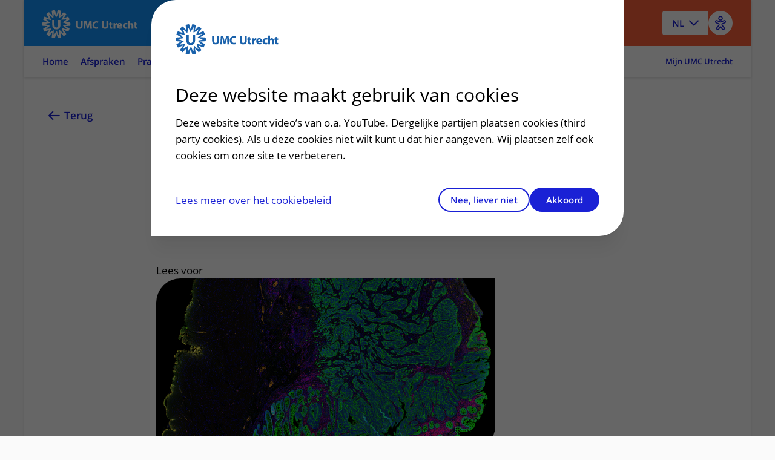

--- FILE ---
content_type: text/html; charset=utf-8
request_url: https://www.umcutrecht.nl/nl/over-ons/nieuws/pers/ammodo-science-award-van-350-000-euro-voor-hugo-snippert
body_size: 12864
content:

<!DOCTYPE html>
<html lang="nl" pageid="d8d85e6c-fa77-43e1-bd93-2c8f633d105d" ctype="news_item">

<head>
    <meta name="viewport" content="width=device-width" />
    <meta charset="UTF-8">
    <title>Ammodo Science Award van 350.000 euro voor Hugo Snippert  - UMC Utrecht</title>
    <meta name="description">
    <meta name="keywords">
    <meta http-equiv="language" content="NL">

        <link rel="alternate" hreflang="nl" href="https://www.umcutrecht.nl/nl/over-ons/nieuws/pers/ammodo-science-award-van-350-000-euro-voor-hugo-snippert" />


                <script type="application/ld&#x2B;json">

                {
  "@context": "https://schema.org",
  "@type": "NewsArticle",
  "headline": "Ammodo Science Award van 350.000 euro voor Hugo Snippert",
  "image": [
    "https://assets-eu-01.kc-usercontent.com:443/546dd520-97db-01b7-154d-79bb6d950a2d/44e376d5-54f0-408d-a151-c228406fefce/darmkanker_nano.png?q=80\u0026fm=jpg\u0026width=320"
  ],
  "datePublished": "2023-03-07T09:30:00Z",
  "dateModified": "2023-03-07T09:30:49Z",
  "url": "https://www.umcutrecht.nl/nl/over-ons/nieuws/pers/ammodo-science-award-van-350-000-euro-voor-hugo-snippert",
  "publisher": {
    "@type": "Organization",
    "name": "UMCU",
    "address": {
      "@type": "PostalAddress",
      "streetAddress": "Heidelberglaan 100",
      "addressLocality": "Utrecht",
      "postalCode": "3584 CX",
      "addressCountry": "NL"
    }
  }
}
            </script>

    <meta property="og:title" content="Ammodo Science Award van 350.000 euro voor Hugo Snippert" />
    <meta property="og:type" content="NewsArticle" />
    <meta property="og:url" content="https://www.umcutrecht.nl/nl/over-ons/nieuws/pers/ammodo-science-award-van-350-000-euro-voor-hugo-snippert" />
    <meta property="og:image" content="https://assets-eu-01.kc-usercontent.com:443/546dd520-97db-01b7-154d-79bb6d950a2d/44e376d5-54f0-408d-a151-c228406fefce/darmkanker_nano.png?q=80&amp;fm=jpg&amp;width=320" />


        <link rel="canonical" href="/nl/over-ons/nieuws/details/ammodo-science-award-van-350-000-euro-voor-hugo-snippert" />

    <link rel="shortcut icon" type="image/x-icon" href="/favicon.ico" />
    <link rel="stylesheet" href="/css/loading.css?v=fWCAko-QQBKCa3U1MUKw9cURadlRZmN2eAYIa3bmL1Q" />
    
    <link rel="stylesheet" href="/css/surveyV2.css?v=UxiYFi7-M2vOtZh7ggs-NZuNRilXhpvEKeLfME18nyA" />
    <link rel="stylesheet" href="/umcu.frontend/css/umcu.css?v=AWm-7Vzyhma8b8fi2PqF1vE4FHSYiT99aST1S7Y8MWc" />
    <script src="/js/consent_cookie.js"></script>
    
        <link rel="stylesheet" href="/umcu.frontend/css/mantineDates.css?v=8jP3yFF5yZOw5cRQ4txQ2Nu3JyPIqVEkHh6_g9Q4qE8" />
        <link rel="stylesheet" href="/umcu.frontend/css/mantineCore.css?v=VT3nbCS_EFjL55NoGcf7WJzyd_0ccWLY8MIBXyFJ5QU" />
        <link rel="stylesheet" href="/umcu.frontend/css/mantineCarousel.css?v=cEzh5hQmkbPgUNfMrueeAtmVr9QnBaUkwBESx0bN2Zs" />
        <script src="/js/EA_dynamicLoading_www.umcutrecht.nl.js?v=ffDfSOANtghL9__chUhYk8kVmwD2XGBQ7PWquIsEvgc"></script>
        <script src="/js/google_analytics.js?v=znx4MmCZqQv_znUQSK8iwlfFpPq7GseeB324MN6-Afc"></script>
    


    
    <script src="//cdn-eu.readspeaker.com/script/12593/webReader/webReader.js?pids=wr" type="text/javascript" id="rs_req_Init"></script>
    <script src="/umcu.frontend/js/carepath.js?v=YhA8-vZfui1sHHu37BhfvBZ3zqiVurpLSk1vpjshVMw" type="module"></script>
    <script>
        document.addEventListener("DOMContentLoaded",
            function () {

                var hasConsent = document.getConsentCookie() !== undefined && document.getConsentCookie() === "yes";

                // Microsoft Clarity
                    (function (c, l, a, r, i, t, y) {
                        c[a] = c[a] || function () { (c[a].q = c[a].q || []).push(arguments) };
                        t = l.createElement(r); t.async = 1; t.src = "https://www.clarity.ms/tag/" + i;
                        y = l.getElementsByTagName(r)[0]; y.parentNode.insertBefore(t, y);
                    })(window, document, "clarity", "script", "9de0re7xwp");

                if (hasConsent === true) {
                    window.clarity('consentv2', {
                        ad_Storage: "granted",
                        analytics_Storage: "granted"
                    });

                    // Google Tag Manager
                    (function (w, d, s, l, i) {
                        w[l] = w[l] || [];
                        w[l].push({
                            'gtm.start':
                                new Date().getTime(),
                            event: 'gtm.js'
                        });
                        var f = d.getElementsByTagName(s)[0],
                            j = d.createElement(s),
                            dl = l != 'dataLayer' ? '&l=' + l : '';
                        j.async = true;
                        j.src =
                            'https://www.googletagmanager.com/gtm.js?id=' + i + dl;
                        f.parentNode.insertBefore(j, f);
                    })(window, document, 'script', 'dataLayer', 'GTM-MKQ23Q');
                    // End Google Tag Manager
                } else {
                    window.clarity('consent', false);
                }
            });

        window.dataLayer = window.dataLayer || [];
        dataLayer.push({
            'pijler': '',
            'centra': '',
            'subsite': '',
            'divisie': ''
        });


    </script>
    <style>
        .visually-hidden {
            border: 0;
            padding: 0;
            margin: 0;
            position: absolute !important;
            height: 1px;
            width: 1px;
            overflow: hidden;
            clip: rect(1px 1px 1px 1px);

            /* IE6, IE7 - a 0 height clip, off to the bottom right of the visible 1px box */
            clip: rect(1px, 1px, 1px, 1px);

            /*maybe deprecated but we need to support legacy browsers */
            clip-path: inset(50%);

            /*modern browsers, clip-path works inwards from each corner*/
            white-space: nowrap;

            /* added line to stop words getting smushed together (as they go onto seperate lines and some screen readers do not understand line feeds as a space */
        }
    </style>
    <script src="https://code.jquery.com/jquery-3.7.1.min.js" integrity="sha256-/JqT3SQfawRcv/BIHPThkBvs0OEvtFFmqPF/lYI/Cxo=" crossorigin="anonymous"></script>
    

</head>

<body>
    
    
    <a href="#main" class="skiplink umcu-skiplink">Naar hoofdinhoud</a>
    <div class="__react-root" data-component="Menu" data-lang="nl" data-search="zoeken" data-search-button-name="Zoeken"
        data-placeholder-text="Ziektebeelden, afdelingen, onderzoeken..."></div>
    <div id="top"></div>
    




<header class="accessible-header accessible-header--umcu ">
    <div class="accessible-header__content">
        <div class="accessible-header__main">
            <div class="accessible-header__logo">
                <a href="/nl">
                    <img src="/images/logo-umcu.svg" alt="UMC Utrecht" class="accessible-header__logo-image">
                </a>
            </div>

                <div class="accessible-header__search">
                    <a href="#menu-more" class=" accessible-header__search-link js-overlay" type="button" id="open-search-menu"
                        data-menu-overlay="MainMenu">
                        Zoeken
                    </a>
                </div>
        </div>

        <div class="accessible-header__actions">
                
<div class="accessible-language-picker">

    <button class="accessible-language-picker__button" role="combobox" aria-label="Select a language (NL/EN)"
        aria-controls="accessible-language-picker__select"
        aria-expanded="false">NL</button>

    <ul role="listbox" class="accessible-language-picker__select" id="accessible-language-picker__select">
            <li class="accessible-language-picker__select-item" role="option" aria-current="true">
                <a href=/nl/over-ons/nieuws/pers/ammodo-science-award-van-350-000-euro-voor-hugo-snippert class="accessible-language-picker__select-item-link" aria-label="Nederlands (NL)">NL</a>
            </li>
            <li class="accessible-language-picker__select-item" role="option">
                <a href="/nl/over-ons/nieuws/pers/ammodo-science-award-van-350-000-euro-voor-hugo-snippert?lang=en" class="accessible-language-picker__select-item-link"
                rel=nofollow aria-label="English (EN)">EN</a>
            </li>
    </ul>
</div>


                <button class="accessible-toolbar-button" id="eyeAble_customToolOpenerID"
    aria-label="Open visual assistance software. Accessible with the keyboard via ALT + 1">
    <img src="/images/accessible-icon.png" alt="Toegankelijkheids icoon" />
</button>
        </div>

    </div>
        

<nav class="accessible-navigation accessible-navigation--default" aria-label="Main">

    <ul class="accessible-navigation__navigation-items">


                <li class="accessible-navigation__navigation-item">
                    <a href="/nl" class="accessible-navigation__navigation-link "
                     >
                        Home
                    </a>
                </li>
                <li class="accessible-navigation__navigation-item">
                    <a href="#afspraken-menu" class="accessible-navigation__navigation-link js-overlay"
                    data-menu-overlay=AppointmentMenu >
                        Afspraken
                    </a>
                </li>
                <li class="accessible-navigation__navigation-item">
                    <a href="#praktisch-menu" class="accessible-navigation__navigation-link js-overlay"
                    data-menu-overlay=PracticalMenu >
                        Praktisch
                    </a>
                </li>
                <li class="accessible-navigation__navigation-item">
                    <a href="#contact-menu" class="accessible-navigation__navigation-link js-overlay"
                    data-menu-overlay=ContactMenu >
                        Contact
                    </a>
                </li>
                <li class="accessible-navigation__navigation-item">
                    <a href="#menu-more" class="accessible-navigation__navigation-link js-overlay"
                    data-menu-overlay=MainMenu >
                        Meer
                    </a>
                </li>

            <li class="accessible-navigation__navigation-item accessible-navigation__navigation-item--right">
                <a href="/nl/inloggen-patientenportaal"
                    class="accessible-navigation__navigation-link accessible-navigation__navigation-link--right">
                    Mijn UMC Utrecht
                </a>
            </li>
    </ul>
</nav>

</header>


    <main class="main-content" id="main">
        


    <!-- distributed cache 30-01-2026 16:44:45 -->
    <div class="card card--narrow-content card--white card--left" id="content">
        <div class="content-wrapper">
            <!-- RSPEAK_STOP -->
            <a href="javascript:window.history.back()" class="back-link">Terug<span class="back-link--decoration"></span></a>
            <!-- RSPEAK_START -->
            <div class="content-container">
                <div class="content-block">
                    <h1 class="heading-alpha">
                        Ammodo Science Award van 350.000 euro voor Hugo Snippert 
                        <br />

                        <time class="zeta" datetime="07-03-2023">dinsdag 7 mrt. 2023</time>
                    </h1>
                </div>
                <div id="readspeaker_button1" class="rs_skip rsbtn rs_preserve">
                    <a rel="nofollow" class="rsbtn_play" id="readspeaker" accesskey="L" title="Laat de tekst voorlezen met ReadSpeaker webReader" href="">
                        <span class="rsbtn_left rsimg rspart"><span class="rsbtn_text"><span>Lees voor</span></span></span>
                        <span class="rsbtn_right rsimg rsplay rspart"></span>
                    </a>
                </div>
                <script>
                var element = document.getElementById("readspeaker");
                element.href = "//app-eu.readspeaker.com/cgi-bin/rsent?customerid=12593&amp;lang=nl_nl&amp;voice=Ilse&amp;readid=content&amp;url=" + encodeURIComponent(window.location.href);
                </script>
            </div>
        </div>

        <div class="content-wrapper">
            <div class="content-container">
                        <div class="content-container">
                            <div class="shaped-content">
                                <picture>
                                    <source type="image/webp"
                                            srcset="https://umcu-website-assetshield.azurewebsites.net/546dd520-97db-01b7-154d-79bb6d950a2d/44e376d5-54f0-408d-a151-c228406fefce/darmkanker_nano.png?fm=webp&q=75&width=352 352w,
                                                    https://umcu-website-assetshield.azurewebsites.net/546dd520-97db-01b7-154d-79bb6d950a2d/44e376d5-54f0-408d-a151-c228406fefce/darmkanker_nano.png?fm=webp&q=75&width=560 560w"
                                            sizes="(max-width: 400px) 560px" />
                                    <source srcset="https://umcu-website-assetshield.azurewebsites.net/546dd520-97db-01b7-154d-79bb6d950a2d/44e376d5-54f0-408d-a151-c228406fefce/darmkanker_nano.png?fm=jpg&q=75&width=352 352w,
                                                    https://umcu-website-assetshield.azurewebsites.net/546dd520-97db-01b7-154d-79bb6d950a2d/44e376d5-54f0-408d-a151-c228406fefce/darmkanker_nano.png?fm=jpg&q=75&width=560 560w"
                                            sizes="(max-width: 400px)
                                    560px" />
                                    <img src="https://umcu-website-assetshield.azurewebsites.net/546dd520-97db-01b7-154d-79bb6d950a2d/44e376d5-54f0-408d-a151-c228406fefce/darmkanker_nano.png?fm=jpg&q=75&width=560" alt="Microscopische opname van een darmtumor die net getransformeerd is naar kwaadaardig " class="js-background-image" />
                                </picture>
                            </div>
                        </div>
                
<p class="paragraph"><strong>Hugo Snippert, universitair hoofddocent binnen het centrum voor moleculaire geneeskunde (</strong><a href="https://www.umcutrecht.nl/en/research/center/center-for-molecular-medicine" class="link"><strong>CMM</strong></a><strong>), is dit jaar een van de winnaars van de Ammodo Science Award voor fundamenteel onderzoek. Snippert probeert met zijn onderzoek het gedrag van tumorcellen te ontrafelen. &nbsp;</strong></p><p class="paragraph">Snippert (1982) gebruikt microscopie en moleculaire genetica om te ontrafelen hoe het komt dat er een enorme diversiteit aan tumorcellen bestaat en wat daarvan de gevolgen zijn. Hij was een van de eerste onderzoekers die microscopie toepaste op organoïden – in het lab gekweekte mini-orgaantjes – waarbij zelfs biologische processen in de levende cellen tot in detail bestudeerd konden worden. Recent slaagde hij erin om met organoïden-technologie te volgen hoe een dikke darmtumor op een behandeling van gecombineerde geneesmiddelen reageert. Deze kennis geeft aanknopingspunten voor kankertherapieën op maat. &nbsp;</p><p class="paragraph">“Ik zie deze award als erkenning van mijn werk, maar ook als aanmoediging voor nieuw onderzoek,” zegt Snippert. “We willen ons de komende jaren gaan richten op het beter herkennen van het vroegste stadium van kanker. Hoe groeien goedaardige cellen, bijvoorbeeld in een darmpoliep, uit tot kwaadaardige kankercellen? Als we dat beter begrijpen is dat waardevolle kennis voor het inzetten op preventie.” &nbsp;</p><p class="paragraph">Bij de Ammodo Science Award voor fundamenteel onderzoek hoort een geldbedrag van 350.000 euro. De award wordt dit voorjaar uitgereikt in het Stedelijk Museum Amsterdam.&nbsp;</p><p class="paragraph"><em>Credit: Foto Julian Buissant des Amorie</em></p>
            </div>
        </div>
    </div>

        <div class="loading style-2" style="display: none;">
            <div class="loading-wheel"></div>
            <span class="heading-beta loading-wheel--message">Translating...</span>
        </div>

        

        
            


    <div class="overlay-menu-content" data-menu-overlay-type="TabContent" data-menu-overlay-identifier="healthcare" data-menu-overlay-content="HealthcareContent" data-menu-overlay-title="Zorg">
        <div class="overlay-container__flex-wrapper">
                <div class="overlay-block">
            <h3 class="heading-gamma overlay-block__title">Pati&#xEB;ntenzorg</h3>
        <ul class="overlay-list">
                    <li class="overlay-list__item"><a class="link overlay-list__link" href="/nl/ziekte">Ziektebeelden<span class="overlay-list__link-decoration"></span></a></li>
                    <li class="overlay-list__item"><a class="link overlay-list__link" href="/nl/onderzoek">Onderzoeken<span class="overlay-list__link-decoration"></span></a></li>
                    <li class="overlay-list__item"><a class="link overlay-list__link" href="/nl/behandeling">Behandelingen<span class="overlay-list__link-decoration"></span></a></li>
                    <li class="overlay-list__item"><a class="link overlay-list__link" href="/nl/polikliniek">Poliklinieken<span class="overlay-list__link-decoration"></span></a></li>
                    <li class="overlay-list__item"><a class="link overlay-list__link" href="/nl/verpleegafdeling">Verpleegafdelingen<span class="overlay-list__link-decoration"></span></a></li>
                    <li class="overlay-list__item"><a class="link overlay-list__link" href="/nl/centrum">Centra<span class="overlay-list__link-decoration"></span></a></li>
                    <li class="overlay-list__item"><a class="link overlay-list__link" href="/nl/specialisme">Specialismen<span class="overlay-list__link-decoration"></span></a></li>
        </ul>
    </div>
    <div class="overlay-block">
            <h3 class="heading-gamma overlay-block__title">Naar en in het ziekenhuis</h3>
        <ul class="overlay-list">
                    <li class="overlay-list__item"><a class="link overlay-list__link" data-item-id="289ecf0a-0fb7-5747-8b65-3e8d47b4c034" href="/nl/afspraak-maken-en-wijzigen">Afspraak maken en wijzigen<span class="overlay-list__link-decoration"></span></a></li>
                    <li class="overlay-list__item"><a class="link overlay-list__link" data-item-id="e81f90c6-1337-451d-b3a4-21906016b562" href="/nl/voorbereiden-op-uw-afspraak-of-behandeling">Voorbereiden<span class="overlay-list__link-decoration"></span></a></li>
                    <li class="overlay-list__item"><a class="link overlay-list__link" data-item-id="7d0351cc-1333-5d90-ae22-15932f3771c1" href="/nl/ondersteuning-en-begeleiding">Ondersteuning en begeleiding<span class="overlay-list__link-decoration"></span></a></li>
                    <li class="overlay-list__item"><a class="link overlay-list__link" data-item-id="32de9191-ac3a-482e-b700-a5db7aa2cb54" href="/nl/wachttijden">Wachttijden<span class="overlay-list__link-decoration"></span></a></li>
                    <li class="overlay-list__item"><a class="link overlay-list__link" data-item-id="f0d256ab-5afe-5625-ac84-5f971c5b3f29" href="/nl/zorgkosten">Zorgkosten<span class="overlay-list__link-decoration"></span></a></li>
                    <li class="overlay-list__item"><a class="link overlay-list__link" data-item-id="409d32e5-1e1d-5058-b717-c54d1f955af8" href="/nl/faciliteiten">Faciliteiten<span class="overlay-list__link-decoration"></span></a></li>
                    <li class="overlay-list__item"><a class="link overlay-list__link" data-item-id="a81fec1e-b8ea-5f50-9c2d-7a8d92de4299" href="/nl/contact-route">Contact en route<span class="overlay-list__link-decoration"></span></a></li>
        </ul>
    </div>
    <div class="overlay-block">
            <h3 class="heading-gamma overlay-block__title">Goed om te weten</h3>
        <ul class="overlay-list">
                    <li class="overlay-list__item"><a class="link overlay-list__link" data-item-id="e8359b4e-3243-5628-b919-514f5d904fcf" href="/nl/regels-en-rechten">Regels en rechten<span class="overlay-list__link-decoration"></span></a></li>
                    <li class="overlay-list__item"><a class="link overlay-list__link" data-item-id="45f36ce2-4840-48e5-b383-5efac25c3582" href="/nl/meedoen-aan-wetenschappelijk-onderzoek">Meedoen aan wetenschappelijk onderzoek<span class="overlay-list__link-decoration"></span></a></li>
                    <li class="overlay-list__item"><a class="link overlay-list__link" data-item-id="e70f6995-efd0-5556-9909-8d2a470c967c" href="/nl/samenwerken-met-patienten">Samenwerken met patiënten<span class="overlay-list__link-decoration"></span></a></li>
                    <li class="overlay-list__item"><a class="link overlay-list__link" data-item-id="d8c24168-109b-5ead-87a3-a0c16b25e75d" href="/nl/clientenraad-umc-utrecht">Cliëntenraad<span class="overlay-list__link-decoration"></span></a></li>
                    <li class="overlay-list__item"><a class="link overlay-list__link" data-item-id="daae013f-805b-5279-82c4-0eef89abb2c8" href="/nl/foundation">Steun ons<span class="overlay-list__link-decoration"></span></a></li>
        </ul>
    </div>
    <div class="overlay-block">
            <h3 class="heading-gamma overlay-block__title">Verwijzingen</h3>
        <ul class="overlay-list">
                    <li class="overlay-list__item"><a class="link overlay-list__link" href="/nl/zorgverleners">Zorgverleners<span class="overlay-list__link-decoration"></span></a></li>
                    <li class="overlay-list__item"><a class="link overlay-list__link" data-item-id="518078fe-e5cd-5451-9b77-d67828a811a3" href="/nl/verwijzers">Voor verwijzers<span class="overlay-list__link-decoration"></span></a></li>
                    <li class="overlay-list__item"><a class="link overlay-list__link" href="https://www.hetwkz.nl/">Wilhelmina Kinderziekenhuis (WKZ)<span class="overlay-list__link-decoration"></span></a></li>
        </ul>
    </div>

        </div>
    </div>
    <div class="overlay-menu-content" data-menu-overlay-type="TabContent" data-menu-overlay-identifier="education" data-menu-overlay-content="EducationContent" data-menu-overlay-title="Opleidingen">
        <div class="overlay-container__flex-wrapper">
                <div class="overlay-block">
            <h3 class="heading-gamma overlay-block__title">Opleidingen</h3>
        <ul class="overlay-list">
                    <li class="overlay-list__item"><a class="link overlay-list__link" data-item-id="fb0c75c5-0271-4856-85b7-67235a59e4e8" href="/nl/info/umc-utrecht-academie">Opleidingen voor zorgprofessionals<span class="overlay-list__link-decoration"></span></a></li>
                    <li class="overlay-list__item"><a class="link overlay-list__link" data-item-id="4955e734-17fa-5b5c-9b56-6738f0cbd058" href="/nl/medische-vervolgopleidingen-aios">Medische vervolgopleidingen (aios)<span class="overlay-list__link-decoration"></span></a></li>
                    <li class="overlay-list__item"><a class="link overlay-list__link" data-item-id="fab3c6a0-8635-5c5b-a4ff-df6d2547657d" href="/nl/bachelors-en-masters">Bachelors en masters<span class="overlay-list__link-decoration"></span></a></li>
                    <li class="overlay-list__item"><a class="link overlay-list__link" data-item-id="22eb6eec-2851-5427-aeb5-a7e10c55c675" href="/nl/phd-opleidingen">PhD opleidingen<span class="overlay-list__link-decoration"></span></a></li>
        </ul>
    </div>
    <div class="overlay-block">
            <h3 class="heading-gamma overlay-block__title">Expertise</h3>
        <ul class="overlay-list">
                    <li class="overlay-list__item"><a class="link overlay-list__link" data-item-id="fa13ba46-d6f4-5811-9897-83b82345d38a" href="/nl/technologie-en-leren">Technologie en leren<span class="overlay-list__link-decoration"></span></a></li>
                    <li class="overlay-list__item"><a class="link overlay-list__link" data-item-id="18885e21-bd2b-55d4-a9ec-fab0997b70f6" href="/nl/onderwijskundige-expertise">Onderwijskundige expertise<span class="overlay-list__link-decoration"></span></a></li>
                    <li class="overlay-list__item"><a class="link overlay-list__link" href="/nl/docentprofessionalisering">Docentprofessionalisering<span class="overlay-list__link-decoration"></span></a></li>
                    <li class="overlay-list__item"><a class="link overlay-list__link" data-item-id="173bca91-848c-59d5-8de3-de0be9721757" href="/nl/onderwijsstrategie">Onderwijsstrategie<span class="overlay-list__link-decoration"></span></a></li>
        </ul>
    </div>
    <div class="overlay-block">
            <h3 class="heading-gamma overlay-block__title">Meer</h3>
        <ul class="overlay-list">
                    <li class="overlay-list__item"><a class="link overlay-list__link" data-item-id="e99595ce-3da8-52c5-9387-b92c6ab426a8" href="/nl/onderwijsfaciliteiten">Onderwijsfaciliteiten<span class="overlay-list__link-decoration"></span></a></li>
                    <li class="overlay-list__item"><a class="link overlay-list__link" data-item-id="a44373ac-7dc5-5cba-be70-cae012310941" href="/nl/stages-en-opleidingsplaatsen">Stages en opleidingsplaatsen<span class="overlay-list__link-decoration"></span></a></li>
        </ul>
    </div>

        </div>
    </div>
    <div class="overlay-menu-content" data-menu-overlay-type="TabContent" data-menu-overlay-identifier="research" data-menu-overlay-content="ResearchContent" data-menu-overlay-title="Research">
        <div class="overlay-container__flex-wrapper">
                <div class="overlay-block">
            <h3 class="heading-gamma overlay-block__title">Research</h3>
        <ul class="overlay-list">
                    <li class="overlay-list__item"><a class="link overlay-list__link" href="https://research.umcutrecht.nl/">About our research<span class="overlay-list__link-decoration"></span></a></li>
                    <li class="overlay-list__item"><a class="link overlay-list__link" href="https://research.umcutrecht.nl/researchers/">Researchers<span class="overlay-list__link-decoration"></span></a></li>
                    <li class="overlay-list__item"><a class="link overlay-list__link" href="https://research.umcutrecht.nl/research-groups/">Research groups<span class="overlay-list__link-decoration"></span></a></li>
                    <li class="overlay-list__item"><a class="link overlay-list__link" href="https://research.umcutrecht.nl/research-innovation-support/">Research Support<span class="overlay-list__link-decoration"></span></a></li>
        </ul>
    </div>
    <div class="overlay-block">
            <h3 class="heading-gamma overlay-block__title">Strategic Themes</h3>
        <ul class="overlay-list">
                    <li class="overlay-list__item"><a class="link overlay-list__link" href="https://research.umcutrecht.nl/strategic-programs/brain/">Brain Center<span class="overlay-list__link-decoration"></span></a></li>
                    <li class="overlay-list__item"><a class="link overlay-list__link" href="https://research.umcutrecht.nl/strategic-programs/infection-immunity/">Infection &amp; Immunity<span class="overlay-list__link-decoration"></span></a></li>
                    <li class="overlay-list__item"><a class="link overlay-list__link" href="https://research.umcutrecht.nl/strategic-programs/circulatory-health/">Circulatory Health<span class="overlay-list__link-decoration"></span></a></li>
                    <li class="overlay-list__item"><a class="link overlay-list__link" href="https://research.umcutrecht.nl/strategic-programs/cancer/">Cancer<span class="overlay-list__link-decoration"></span></a></li>
                    <li class="overlay-list__item"><a class="link overlay-list__link" href="https://research.umcutrecht.nl/strategic-programs/child-health/">Child Health<span class="overlay-list__link-decoration"></span></a></li>
                    <li class="overlay-list__item"><a class="link overlay-list__link" href="https://research.umcutrecht.nl/strategic-programs/regenerative-medicine-stem-cells/">Regenerative Medicine &amp; Stem Cells<span class="overlay-list__link-decoration"></span></a></li>
        </ul>
    </div>
    <div class="overlay-block">
            <h3 class="heading-gamma overlay-block__title">More</h3>
        <ul class="overlay-list">
                    <li class="overlay-list__item"><a class="link overlay-list__link" href="/en/postgraduate-training">Postgraduate training<span class="overlay-list__link-decoration"></span></a></li>
                    <li class="overlay-list__item"><a class="link overlay-list__link" data-item-id="13ce00fb-057b-4a0c-b956-1e6811856749" href="/nl/europese-referentienetwerken-ern-s">European Reference Networks<span class="overlay-list__link-decoration"></span></a></li>
                    <li class="overlay-list__item"><a class="link overlay-list__link" href="/en/alexandre-suerman-stipend">Alexandre Suerman Stripend<span class="overlay-list__link-decoration"></span></a></li>
                    <li class="overlay-list__item"><a class="link overlay-list__link" href="/en/gender-equality-plan">Gender Equality Plan<span class="overlay-list__link-decoration"></span></a></li>
                    <li class="overlay-list__item"><a class="link overlay-list__link" href="https://research.umcutrecht.nl/ewuu/">Strategic Alliance<span class="overlay-list__link-decoration"></span></a></li>
        </ul>
    </div>

        </div>
    </div>
    <div class="overlay-menu-content" data-menu-overlay-type="TabContent" data-menu-overlay-identifier="about-us" data-menu-overlay-content="About-usContent" data-menu-overlay-title="Over Ons">
        <div class="overlay-container__flex-wrapper">
                <div class="overlay-block">
            <h3 class="heading-gamma overlay-block__title">Over het UMC Utrecht</h3>
        <ul class="overlay-list">
                    <li class="overlay-list__item"><a class="link overlay-list__link" href="/nl/over-ons">Over ons<span class="overlay-list__link-decoration"></span></a></li>
                    <li class="overlay-list__item"><a class="link overlay-list__link" data-item-id="3678593a-b39f-4b7d-b241-2e5228507df6" href="/nl/strategie">Strategie<span class="overlay-list__link-decoration"></span></a></li>
        </ul>
    </div>
    <div class="overlay-block">
            <h3 class="heading-gamma overlay-block__title">&nbsp;</h3>
        <ul class="overlay-list">
                    <li class="overlay-list__item"><a class="link overlay-list__link" data-item-id="76aeded0-52f8-5065-90d1-ec95dc7d76c4" href="/nl/organisatie-umc-utrecht">Organisatie<span class="overlay-list__link-decoration"></span></a></li>
                    <li class="overlay-list__item"><a class="link overlay-list__link" data-item-id="55d00013-919f-57e3-befa-6ac7764f69a6" href="/nl/samenwerking">Samenwerking<span class="overlay-list__link-decoration"></span></a></li>
                    <li class="overlay-list__item"><a class="link overlay-list__link" href="https://www.werkenbijumcutrecht.nl/" data-new-window="true" target="_blank" rel="noopener noreferrer">Werken bij<span class="overlay-list__link-decoration"></span></a></li>
                    <li class="overlay-list__item"><a class="link overlay-list__link" href="https://jaarverslag.umcutrecht.nl/">Jaarverslag<span class="overlay-list__link-decoration"></span></a></li>
                    <li class="overlay-list__item"><a class="link overlay-list__link" href="https://lustrum.umcutrecht.nl/">Lustrum 2021<span class="overlay-list__link-decoration"></span></a></li>
        </ul>
    </div>
    <div class="overlay-block">
            <h3 class="heading-gamma overlay-block__title">Actueel</h3>
        <ul class="overlay-list">
                    <li class="overlay-list__item"><a class="link overlay-list__link" href="https://www.umcutrecht.nl/nieuws">Nieuws en Verhalen<span class="overlay-list__link-decoration"></span></a></li>
                    <li class="overlay-list__item"><a class="link overlay-list__link" data-item-id="13ad625c-ab84-54a1-a898-1c53a2483eb5" href="/nl/pers">Pers<span class="overlay-list__link-decoration"></span></a></li>
                    <li class="overlay-list__item"><a class="link overlay-list__link" href="/nl/over-ons/agenda">Agenda<span class="overlay-list__link-decoration"></span></a></li>
        </ul>
    </div>
    <div class="overlay-block">
            <h3 class="heading-gamma overlay-block__title">Steun ons</h3>
        <ul class="overlay-list">
                    <li class="overlay-list__item"><a class="link overlay-list__link" href="https://umcutrechtwkz.foundation/">UMC Utrecht &amp; Wilhelmina Kinderziekenhuis Foundation<span class="overlay-list__link-decoration"></span></a></li>
        </ul>
    </div>

        </div>
    </div>
    <div class="overlay-menu-content" data-menu-overlay-type="TabContent" data-menu-overlay-identifier="career" data-menu-overlay-content="CareerContent" data-menu-overlay-title="Werken bij UMC Utrecht">
        <div class="overlay-container__flex-wrapper">
                <div class="overlay-block">
            <h3 class="heading-gamma overlay-block__title">Werken bij het UMC Utrecht</h3>
        <ul class="overlay-list">
                    <li class="overlay-list__item"><a class="link overlay-list__link" href="https://www.werkenbijumcutrecht.nl/">Vacatures<span class="overlay-list__link-decoration"></span></a></li>
                    <li class="overlay-list__item"><a class="link overlay-list__link" href="https://www.werkenbijumcutrecht.nl/opleiding">Leerwerktrajecten<span class="overlay-list__link-decoration"></span></a></li>
                    <li class="overlay-list__item"><a class="link overlay-list__link" href="https://www.werkenbijumcutrecht.nl/research">Research<span class="overlay-list__link-decoration"></span></a></li>
        </ul>
    </div>

        </div>
    </div>
    <div class="overlay-menu-content" data-menu-overlay-type="MenuContent" data-menu-overlay-identifier="contact" data-menu-overlay-content="ContactMenu">
        <div class="overlay-container__flex-wrapper">
            <h2 class="heading-beta heading--contact">Contact</h2>
        </div>
        <div class="overlay-container__flex-wrapper">
                <div class="overlay-block">
            <h3 class="heading-gamma overlay-block__title">Contact</h3>
        <ul class="overlay-list">
                    <li class="overlay-list__item"><a class="link overlay-list__link" data-item-id="5ef3195f-cb42-539c-9fca-6263dd69f25e" href="/nl/spoed-emergency">Spoed / Emergency<span class="overlay-list__link-decoration"></span></a></li>
                    <li class="overlay-list__item"><a class="link overlay-list__link" data-item-id="a81fec1e-b8ea-5f50-9c2d-7a8d92de4299" href="/nl/contact-route">Algemeen nummer<span class="overlay-list__link-decoration"></span></a></li>
                    <li class="overlay-list__item"><a class="link overlay-list__link" href="/nl/polikliniek">Alle poliklinieken<span class="overlay-list__link-decoration"></span></a></li>
                    <li class="overlay-list__item"><a class="link overlay-list__link" href="/nl/verpleegafdeling">Alle verpleegafdelingen<span class="overlay-list__link-decoration"></span></a></li>
        </ul>
    </div>
    <div class="overlay-block">
            <h3 class="heading-gamma overlay-block__title">Adres en route</h3>
        <ul class="overlay-list">
                    <li class="overlay-list__item"><a class="link overlay-list__link" data-item-id="a81fec1e-b8ea-5f50-9c2d-7a8d92de4299" href="/nl/contact-route">Adres en route<span class="overlay-list__link-decoration"></span></a></li>
                    <li class="overlay-list__item"><a class="link overlay-list__link" href="https://www.plattegrondumcutrecht.nl/#map">Wegwijs in het ziekenhuis<span class="overlay-list__link-decoration"></span></a></li>
        </ul>
    </div>
    <div class="overlay-block">
            <h3 class="heading-gamma overlay-block__title">Social media &amp; pers</h3>
        <ul class="overlay-list">
                    <li class="overlay-list__item"><a class="link overlay-list__link" href="https://www.facebook.com/UMCUtrecht">Facebook<span class="overlay-list__link-decoration"></span></a></li>
                    <li class="overlay-list__item"><a class="link overlay-list__link" href="https://www.x.com/umcutrecht">X<span class="overlay-list__link-decoration"></span></a></li>
                    <li class="overlay-list__item"><a class="link overlay-list__link" href="https://www.linkedin.com/company/umc-utrecht">LinkedIn<span class="overlay-list__link-decoration"></span></a></li>
                    <li class="overlay-list__item"><a class="link overlay-list__link" href="https://www.instagram.com/umcutrecht/">Instagram<span class="overlay-list__link-decoration"></span></a></li>
                    <li class="overlay-list__item"><a class="link overlay-list__link" data-item-id="13ad625c-ab84-54a1-a898-1c53a2483eb5" href="/nl/pers">Pers<span class="overlay-list__link-decoration"></span></a></li>
        </ul>
    </div>
    <div class="overlay-block">
            <h3 class="heading-gamma overlay-block__title">Voor verwijzers</h3>
        <ul class="overlay-list">
                    <li class="overlay-list__item"><a class="link overlay-list__link" data-item-id="518078fe-e5cd-5451-9b77-d67828a811a3" href="/nl/verwijzers">Mijn patiënt verwijzen<span class="overlay-list__link-decoration"></span></a></li>
                    <li class="overlay-list__item"><a class="link overlay-list__link" data-item-id="0c5824e2-b19c-44ab-afb8-f543bb75e327" href="/nl/teleconsult-aanvragen">Teleconsult aanvragen<span class="overlay-list__link-decoration"></span></a></li>
                    <li class="overlay-list__item"><a class="link overlay-list__link" data-item-id="cbfd0d0d-d0cf-53f1-a545-306ed58268c4" href="/nl/diagnostiek-aanvragen">Diagnostiek aanvragen<span class="overlay-list__link-decoration"></span></a></li>
        </ul>
    </div>

        </div>
    </div>
    <div class="overlay-menu-content" data-menu-overlay-type="MenuContent" data-menu-overlay-identifier="appointment" data-menu-overlay-content="AppointmentMenu">
        <div class="overlay-container__flex-wrapper">
            <h2 class="heading-beta heading--appointment">Afspraken</h2>
        </div>
        <div class="overlay-container__flex-wrapper">
                <div class="overlay-block">
            <h3 class="heading-gamma overlay-block__title">Verwijzingen</h3>
        <ul class="overlay-list">
                    <li class="overlay-list__item"><a class="link overlay-list__link" data-item-id="1d55da60-7a96-466b-ab66-c5945d1cbd5d" href="/nl/alles-over-verwijzingen">Alles over verwijzingen<span class="overlay-list__link-decoration"></span></a></li>
        </ul>
    </div>
    <div class="overlay-block">
            <h3 class="heading-gamma overlay-block__title">Uw afspraak of opname</h3>
        <ul class="overlay-list">
                    <li class="overlay-list__item"><a class="link overlay-list__link" data-item-id="289ecf0a-0fb7-5747-8b65-3e8d47b4c034" href="/nl/afspraak-maken-en-wijzigen">Alles over afspraak maken en wijzigen<span class="overlay-list__link-decoration"></span></a></li>
                    <li class="overlay-list__item"><a class="link overlay-list__link" data-item-id="e81f90c6-1337-451d-b3a4-21906016b562" href="/nl/voorbereiden-op-uw-afspraak-of-behandeling">Alles over voorbereiden<span class="overlay-list__link-decoration"></span></a></li>
        </ul>
    </div>
    <div class="overlay-block">
            <h3 class="heading-gamma overlay-block__title">Pati&#xEB;ntgegevens</h3>
        <ul class="overlay-list">
                    <li class="overlay-list__item"><a class="link overlay-list__link" data-item-id="28d3c46e-63e0-5b72-b867-92ad09f1accb" href="/nl/wijzigen-patientgegevens">Wijzigen patiëntgegevens<span class="overlay-list__link-decoration"></span></a></li>
                    <li class="overlay-list__item"><a class="link overlay-list__link" href="https://www.umcutrecht.nl/nl/voorlichting/uw-rechten-in-de-zorg/folder#uw-dossier-inzien">Opvragen kopie dossier<span class="overlay-list__link-decoration"></span></a></li>
        </ul>
    </div>
    <div class="overlay-block">
            <h3 class="heading-gamma overlay-block__title">Zorgprofessionals</h3>
        <ul class="overlay-list">
                    <li class="overlay-list__item"><a class="link overlay-list__link" data-item-id="518078fe-e5cd-5451-9b77-d67828a811a3" href="/nl/verwijzers">Verwijzen<span class="overlay-list__link-decoration"></span></a></li>
                    <li class="overlay-list__item"><a class="link overlay-list__link" data-item-id="cbfd0d0d-d0cf-53f1-a545-306ed58268c4" href="/nl/diagnostiek-aanvragen">Diagnostiek aanvragen<span class="overlay-list__link-decoration"></span></a></li>
        </ul>
    </div>

        </div>
    </div>
    <div class="overlay-menu-content" data-menu-overlay-type="MenuContent" data-menu-overlay-identifier="practical" data-menu-overlay-content="PracticalMenu">
        <div class="overlay-container__flex-wrapper">
            <h2 class="heading-beta heading--practical">Praktisch</h2>
        </div>
        <div class="overlay-container__flex-wrapper">
                <div class="overlay-block">
            <h3 class="heading-gamma overlay-block__title">Naar UMC Utrecht</h3>
        <ul class="overlay-list">
                    <li class="overlay-list__item"><a class="link overlay-list__link" data-item-id="a81fec1e-b8ea-5f50-9c2d-7a8d92de4299" href="/nl/contact-route">Adres en route<span class="overlay-list__link-decoration"></span></a></li>
                    <li class="overlay-list__item"><a class="link overlay-list__link" data-item-id="6f074d60-6bcd-503a-af7a-c9d0061ca8c2" href="/nl/parkeren-umc-utrecht">Parkeren<span class="overlay-list__link-decoration"></span></a></li>
                    <li class="overlay-list__item"><a class="link overlay-list__link" data-item-id="4ae0a27b-930d-508b-9b89-f418416c6354" href="/nl/bezoektijden">Bezoektijden<span class="overlay-list__link-decoration"></span></a></li>
                    <li class="overlay-list__item"><a class="link overlay-list__link" data-item-id="32de9191-ac3a-482e-b700-a5db7aa2cb54" href="/nl/wachttijden">Wachttijden<span class="overlay-list__link-decoration"></span></a></li>
                    <li class="overlay-list__item"><a class="link overlay-list__link" data-item-id="e81f90c6-1337-451d-b3a4-21906016b562" href="/nl/voorbereiden-op-uw-afspraak-of-behandeling">Voorbereiden op uw afspraak<span class="overlay-list__link-decoration"></span></a></li>
        </ul>
    </div>
    <div class="overlay-block">
            <h3 class="heading-gamma overlay-block__title">In het ziekenhuis</h3>
        <ul class="overlay-list">
                    <li class="overlay-list__item"><a class="link overlay-list__link" data-item-id="e203536c-a921-5d5b-a46f-2f84cce68651" href="/nl/bezoekregels">Bezoekregels<span class="overlay-list__link-decoration"></span></a></li>
                    <li class="overlay-list__item"><a class="link overlay-list__link" data-item-id="409d32e5-1e1d-5058-b717-c54d1f955af8" href="/nl/faciliteiten">Faciliteiten en voorzieningen<span class="overlay-list__link-decoration"></span></a></li>
                    <li class="overlay-list__item"><a class="link overlay-list__link" data-item-id="9a23b9e2-be8d-57c9-9d33-b358ca828365" href="/nl/winkels-en-restaurants">Winkels en restaurants<span class="overlay-list__link-decoration"></span></a></li>
                    <li class="overlay-list__item"><a class="link overlay-list__link" data-item-id="7d0351cc-1333-5d90-ae22-15932f3771c1" href="/nl/ondersteuning-en-begeleiding">Ondersteuning en begeleiding<span class="overlay-list__link-decoration"></span></a></li>
                    <li class="overlay-list__item"><a class="link overlay-list__link" data-item-id="4b6ff403-5d79-55ae-a127-8220a0f4381b" href="/nl/gastenverblijf">Gastenverblijf<span class="overlay-list__link-decoration"></span></a></li>
        </ul>
    </div>
    <div class="overlay-block">
            <h3 class="heading-gamma overlay-block__title">Goed om te weten</h3>
        <ul class="overlay-list">
                    <li class="overlay-list__item"><a class="link overlay-list__link" data-item-id="2daa8ee5-a40c-51f3-880b-87eb5e23398a" href="/nl/vertel-het-ons">Complimenten en klachten<span class="overlay-list__link-decoration"></span></a></li>
                    <li class="overlay-list__item"><a class="link overlay-list__link" data-item-id="e8359b4e-3243-5628-b919-514f5d904fcf" href="/nl/regels-en-rechten">Regels en rechten<span class="overlay-list__link-decoration"></span></a></li>
                    <li class="overlay-list__item"><a class="link overlay-list__link" data-item-id="f0d256ab-5afe-5625-ac84-5f971c5b3f29" href="/nl/zorgkosten">Zorgkosten<span class="overlay-list__link-decoration"></span></a></li>
                    <li class="overlay-list__item"><a class="link overlay-list__link" href="https://inkoopenbouwvoorwaarden.umcutrecht.nl/">Inkoop- en bouwvoorwaarden<span class="overlay-list__link-decoration"></span></a></li>
        </ul>
    </div>

        </div>
    </div>

            

    <div class="overlay-menu-content" data-menu-overlay-type="MenuContent" data-menu-overlay-identifier="cookies"
    data-menu-overlay-content="CookiesMenu">
            <h2 class="heading-beta overlay-container__title">umcutrecht.nl maakt gebruik van cookies</h2>
            <div class="overlay-container__flex-wrapper" id="cookieConsent">
                <div class="cookies">
                    <div class="cookies__intro">
                        <p class="paragraph cookies__text">
                            Deze website maakt gebruik van cookies

                            Deze website toont video’s van o.a. YouTube. Dergelijke partijen plaatsen cookies (third party
                            cookies). Als u deze cookies niet wilt kunt u dat hier aangeven. Wij plaatsen zelf ook cookies om
                            onze site te verbeteren.
                        </p>
                        <p class="paragraph cookies__cta">
                            <a href="/nl/cookiebeleid" class="link link--monochrome" target="_blank">Lees meer over het
                                cookiebeleid<span class="overlay-list__link-decoration"></span></a>
                        </p>
                    </div>
                </div>
                <div>
                    <a class="button cookies__button" id="cookie-accept-umc" data-cookie=".AspNet.Consent=yes; expires=Sat, 30 Jan 2027 16:44:45 GMT; path=/; secure">Akkoord</a>
                    <a class="button cookies__button" id="cookie-deny-umc" data-cookie=".AspNet.Consent=no; expires=Sat, 30 Jan 2027 16:44:45 GMT; path=/; secure">Nee, liever niet</a>
                </div>
            </div>
        <script>
            window.umcuUseNewCookieConsent = true;
            window.umcuConsentCookieAccept = ".AspNet.Consent=yes; expires=Sat, 30 Jan 2027 16:44:45 GMT; path=/; secure";
            window.umcuConsentCookieDeny = ".AspNet.Consent=no; expires=Sat, 30 Jan 2027 16:44:45 GMT; path=/; secure";
            window.umcuLocale = "nl-NL";
        </script>
    </div>

         
    </main>
    <footer class="page-footer">
        <nav class="bottom-bar" aria-role="footer">
                <a class="bottom-bar__link bottom-bar__link--home" href="/nl">Start<span
                        class="bottom-bar__link-decoration"></span></a>
            <a class="bottom-bar__link bottom-bar__link--appointment js-overlay" data-menu-overlay="AppointmentMenu"
                href="#">Afspraak<span class="visually-hidden">tabblad, klik om het afspraak menu te openen</span><span
                    class="bottom-bar__link-decoration"></span></a>
            <a class="bottom-bar__link bottom-bar__link--practical js-overlay" data-menu-overlay="PracticalMenu"
                href="#">Praktisch<span class="visually-hidden">tabblad, klik om het praktisch menu te

                    openen</span><span class="bottom-bar__link-decoration"></span></a>
            <a class="bottom-bar__link bottom-bar__link--contact js-overlay" data-menu-overlay="ContactMenu"
                href="#">Contact<span class="visually-hidden">tabblad, klik om het contact menu te openen</span><span
                    class="bottom-bar__link-decoration"></span></a>
            <a class="bottom-bar__link bottom-bar__link--more js-overlay" data-menu-overlay="MainMenu"
                href="#">Meer<span class="visually-hidden">tabblad, klik om het meer menu te openen</span><span
                    class="bottom-bar__link-decoration"></span></a>
        </nav>
        <div class="page-footer-primary">
            <div class="page-footer-primary__wrapper content-wrapper">
                <div class="page-footer-primary__copyright">&copy; 2026 UMC Utrecht</div>
                <nav class="navigation-footer" aria-label="legal">
                    <a class="navigation-footer__link"
                        href="/nl/disclaimer">Disclaimer<span
                            class="navigation-footer__link-decoration"></span></a>
                    <a class="navigation-footer__link"
                        href="/nl/toegankelijkheid">Toegankelijkheid<span
                            class="navigation-footer__link-decoration"></span></a>
                    <a class="navigation-footer__link"
                        href="/nl/privacyverklaring">Privacyverklaring<span
                            class="navigation-footer__link-decoration"></span></a>
                </nav>
            </div>
        </div>
    </footer>
    <nav class="quicklinks">
        <a href="#top" id="back-to-top"
            class="quicklink quicklink-back-to-top js-smooth-scroll">Terug naar boven</a>
    </nav>
    <div id="react-root" style="display: none;"></div>
    <script src="/umcu.frontend/js/main.js?v=JrVI8foCCukSLwwlHgY6mYMLPOBx1IpdFfdLnr4BVX4" type="module"></script>
    

    <script>
        $(".rsbtn_play").click(function (e) {
            var event = {
                url: window.location.href
            }

            $.ajax({
                type: "POST",
                url: "https://umcu-services.azurewebsites.net/api/readspeaker",
                data: JSON.stringify(event),
                dataType: 'JSON',
                contentType: "application/json"
            });
        });
    </script>

    
    <!-- d8d85e6c-fa77-43e1-bd93-2c8f633d105d -->

    


</body>

</html>